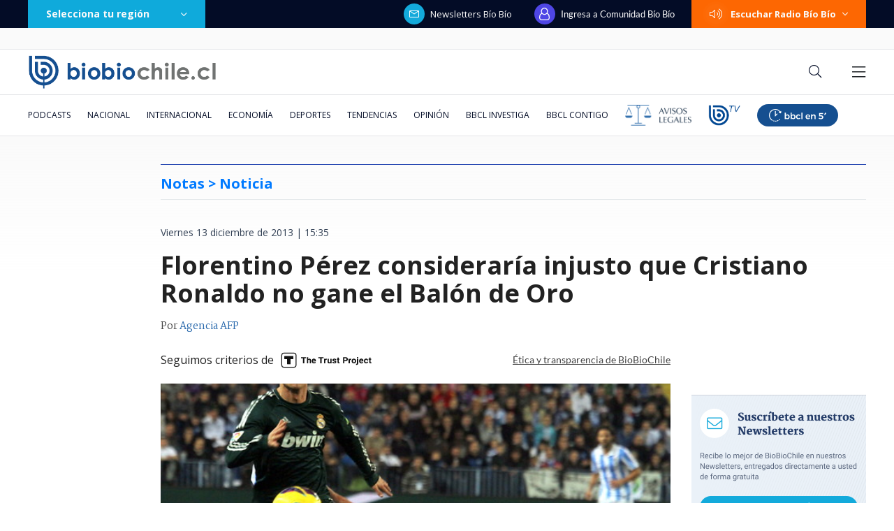

--- FILE ---
content_type: text/html; charset=utf-8
request_url: https://realtime.bbcl.cl/hit/?t=1769313622443&url=https%3A%2F%2Fwww.biobiochile.cl%2Fnoticias%2F2013%2F12%2F13%2Fflorentino-perez-consideraria-injusto-que-ronaldo-no-fuera-balon-de-oro.shtml&property=01G1KMVDSGMWCR31GWZX0VBJBY&referrer=
body_size: -16
content:
01KFSMYPQM28WJKJK1QEP5MXQM.dY8YEu10+o3IsrK7o6rwTxdY5NxPE9gMRdUcqaoxwkA=

--- FILE ---
content_type: text/html; charset=utf-8
request_url: https://www.google.com/recaptcha/api2/aframe
body_size: 267
content:
<!DOCTYPE HTML><html><head><meta http-equiv="content-type" content="text/html; charset=UTF-8"></head><body><script nonce="TyqlPNofNqCoxAawO_hJXQ">/** Anti-fraud and anti-abuse applications only. See google.com/recaptcha */ try{var clients={'sodar':'https://pagead2.googlesyndication.com/pagead/sodar?'};window.addEventListener("message",function(a){try{if(a.source===window.parent){var b=JSON.parse(a.data);var c=clients[b['id']];if(c){var d=document.createElement('img');d.src=c+b['params']+'&rc='+(localStorage.getItem("rc::a")?sessionStorage.getItem("rc::b"):"");window.document.body.appendChild(d);sessionStorage.setItem("rc::e",parseInt(sessionStorage.getItem("rc::e")||0)+1);localStorage.setItem("rc::h",'1769313636142');}}}catch(b){}});window.parent.postMessage("_grecaptcha_ready", "*");}catch(b){}</script></body></html>

--- FILE ---
content_type: application/javascript; charset=utf-8
request_url: https://fundingchoicesmessages.google.com/f/AGSKWxXtEQjpy6hy0BeoTW9Bu9dfkT4aokqZCA4jh3pvisq2GgOhtbuAfwF-stBkqDQvmJC_qEGw5JAIFWko9VPyYxlqvpy7RrHWSszN4ue4g-rGgkIz-nIHtPFuVm6-JNP725-0hvlvKEUAs3kH4_YV62UKw1jponIUXOHak2S4BSf4YXOjhQ0gdzLSEmZA/_.aspx?adid=/servead.-ads_9_3./popunders./ads.cms
body_size: -1288
content:
window['deb66698-9ae3-4fda-a88f-30bd6319dfa7'] = true;

--- FILE ---
content_type: application/javascript
request_url: https://www.biobiochile.cl/static/realtime/realtime-general.js?t=1769313633505&callback=BBCL_Realtime
body_size: 1158
content:
/*2026-01-25 03:59:08*/ BBCL_Realtime([{"id":6710348,"titulo":"Tensi\u00f3n en Minnesota: Los videos que contradicen la versi\u00f3n del ICE sobre muerte de enfermero a tiros","url":"https:\/\/www.biobiochile.cl\/noticias\/internacional\/eeuu\/2026\/01\/24\/tension-en-minnesota-los-videos-que-contradicen-la-version-del-ice-sobre-muerte-de-enfermero-a-tiros.shtml","imagen":"2026\/01\/ice-eeuu-minnesota-pretti.jpg","video_rudo_destacado":"","categoria":"nacional","en_vivo":false,"visitas":235},{"id":6708967,"titulo":"\"No parece justificado\": Corte cuestiona contrataci\u00f3n de abogado de Boric y revoca su sobreseimiento","url":"https:\/\/www.biobiochile.cl\/especial\/bbcl-investiga\/noticias\/articulos\/2026\/01\/23\/no-parece-justificado-corte-cuestiona-contratacion-de-abogado-de-boric-y-revoca-su-sobreseimiento.shtml","imagen":"2026\/01\/gabriel-boric-y-jonatan-valenzuela-corte-cuestiona-contratacion.png","video_rudo_destacado":"","categoria":"nacional","en_vivo":false,"visitas":100},{"id":6708324,"titulo":"Daniela Mu\u00f1oz, la periodista revelaci\u00f3n de los \u00faltimos a\u00f1os: \"Soy muy feliz haciendo mi pega\"","url":"https:\/\/www.biobiochile.cl\/noticias\/espectaculos-y-tv\/tv\/2026\/01\/24\/daniela-munoz-la-periodista-revelacion-de-los-ultimos-anos-soy-muy-feliz-haciendo-mi-pega.shtml","imagen":"2026\/01\/daniela_munoz-jpg.jpg","video_rudo_destacado":"","categoria":"general","en_vivo":false,"visitas":87},{"id":6710394,"titulo":"Kast y presidente de Rep\u00fablica Dominicana anuncian reactivaci\u00f3n de comit\u00e9 conjunto de comercio","url":"https:\/\/www.biobiochile.cl\/noticias\/nacional\/chile\/2026\/01\/24\/kast-y-presidente-de-republica-dominicana-anuncian-reactivacion-de-comite-conjunto-de-comercio.shtml","imagen":"2026\/01\/kast-abinader-republica-dominicana-1.png","video_rudo_destacado":"","categoria":"nacional","en_vivo":false,"visitas":78},{"id":6709652,"titulo":"No ser\u00e1n malls chinos: Falabella llegar\u00e1 a ocupar algunas de las tiendas que dej\u00f3 el cierre de Corona","url":"https:\/\/www.biobiochile.cl\/noticias\/economia\/negocios-y-empresas\/2026\/01\/23\/no-seran-malls-chinos-falabella-llegara-a-ocupar-algunas-de-las-tiendas-que-dejo-el-cierre-de-corona.shtml","imagen":"2026\/01\/no-seran-un-mall-chino-falabella-llegara-a-ocupar-algunas-de-las-tiendas-que-dejo-corona.jpg","video_rudo_destacado":"","categoria":"nacional","en_vivo":false,"visitas":67},{"id":6710436,"titulo":"Tres personas resultan baleadas tras disputa dentro de departamento en San Joaqu\u00edn","url":"https:\/\/www.biobiochile.cl\/noticias\/nacional\/region-metropolitana\/2026\/01\/25\/tres-personas-resultan-baleadas-tras-disputa-dentro-de-departamento-en-san-joaquin.shtml","imagen":"2026\/01\/tiroteo-san-joaquin-departamento.png","video_rudo_destacado":"","categoria":"nacional","en_vivo":false,"visitas":64},{"id":6710357,"titulo":"Toh\u00e1 respalda a Trinidad Steinert como nueva ministra de Seguridad: \"Me dio gran tranquilidad\"","url":"https:\/\/www.biobiochile.cl\/noticias\/nacional\/chile\/2026\/01\/24\/toha-respalda-a-trinidad-steinert-como-nueva-ministra-de-seguridad-me-dio-gran-tranquilidad.shtml","imagen":"2026\/01\/toha-respalda-a-trinidad-steinert-como-nueva-ministra-de-seguridad-me-dio-gran-tranquilidad.png","video_rudo_destacado":"","categoria":"nacional","en_vivo":false,"visitas":61},{"id":6710294,"titulo":"Multan a cuatro turistas rusos y a gu\u00eda chileno por usar motos de agua en r\u00edo Futaleuf\u00fa","url":"https:\/\/www.biobiochile.cl\/noticias\/nacional\/region-de-los-lagos\/2026\/01\/24\/multan-a-cuatro-turistas-rusos-y-a-guia-chileno-por-usar-motos-de-agua-en-rio-futaleufu.shtml","imagen":"2026\/01\/motos-rio-futaleufu-rusos.png","video_rudo_destacado":"https:\/\/rudo.video\/vod\/bVJKuD\/skin\/simple\/o\/MjAyNi8wMS9tb3Rvcy1yaW8tZnV0YWxldWZ1LXJ1c29zLnBuZw==","categoria":"nacional","en_vivo":false,"visitas":58},{"id":6710424,"titulo":"Mike Patton ofrece minuto de silencio (y un poderoso grito) a v\u00edctimas de los incendios","url":"https:\/\/www.biobiochile.cl\/noticias\/espectaculos-y-tv\/notas-espectaculos-tv\/2026\/01\/25\/mike-patton-ofrece-minuto-de-silencio-y-un-poderoso-grito-a-victimas-de-los-incendios.shtml","imagen":"2026\/01\/mike-patton-minuto-silencio-poderoso-grito-victimas-incendios-.jpg","video_rudo_destacado":"","categoria":"general","en_vivo":false,"visitas":51},{"id":6709270,"titulo":"Per\u00fa va directo a negociar la compra de 24 cazas multirol tras aprobar una millonaria operaci\u00f3n","url":"https:\/\/www.biobiochile.cl\/noticias\/internacional\/america-latina\/2026\/01\/24\/peru-va-directo-a-negociar-la-compra-de-24-cazas-multirol-tras-aprobar-una-millonaria-operacion.shtml","imagen":"2026\/01\/cazas-peru-fuerza-aerea-f16.jpg","video_rudo_destacado":"","categoria":"nacional","en_vivo":false,"visitas":46}])